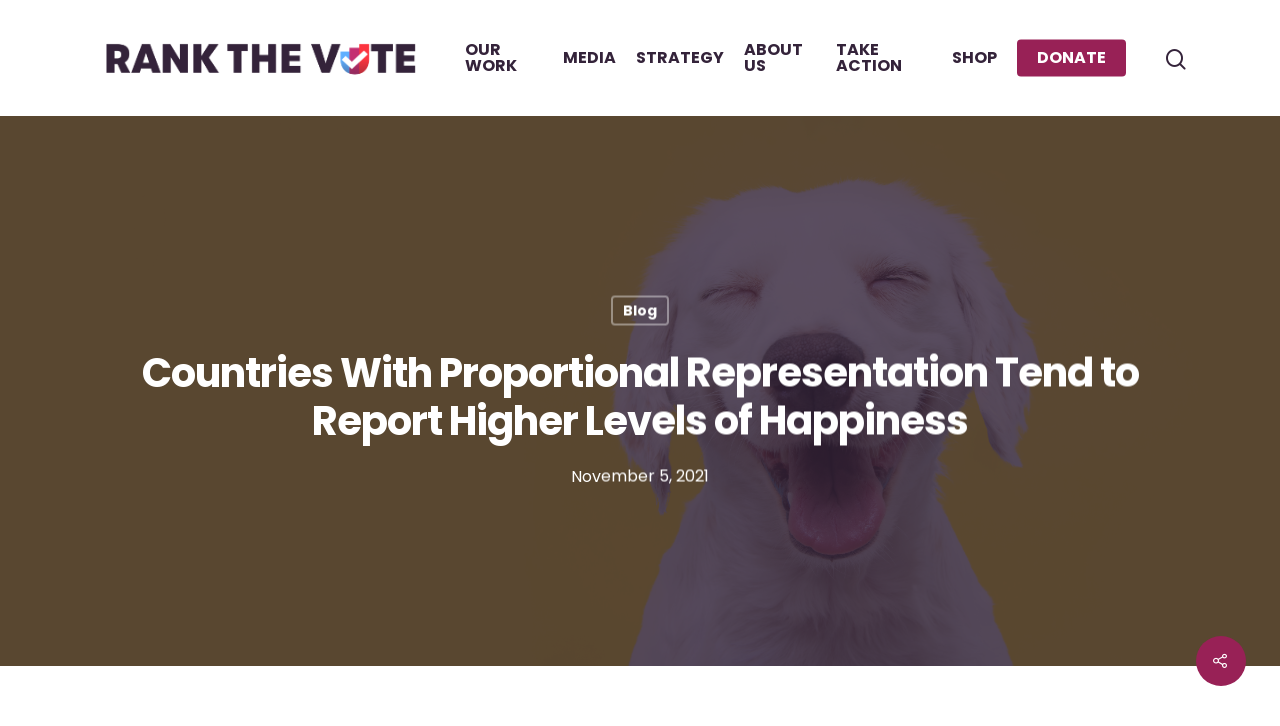

--- FILE ---
content_type: text/html; charset=UTF-8
request_url: https://rankthevote.us/countries-with-proportional-representation-tend-to-report-higher-levels-of-happiness/
body_size: 17315
content:
<!DOCTYPE html>

<html lang="en-US" class="no-js">
<head>
	<!-- Google Tag Manager -->
<script>(function(w,d,s,l,i){w[l]=w[l]||[];w[l].push({'gtm.start':
new Date().getTime(),event:'gtm.js'});var f=d.getElementsByTagName(s)[0],
j=d.createElement(s),dl=l!='dataLayer'?'&l='+l:'';j.async=true;j.src=
'https://www.googletagmanager.com/gtm.js?id='+i+dl;f.parentNode.insertBefore(j,f);
})(window,document,'script','dataLayer','GTM-PS2X94CR');</script>
<!-- End Google Tag Manager -->
	<meta charset="UTF-8">
	
	<meta name="viewport" content="width=device-width, initial-scale=1, maximum-scale=1, user-scalable=0" /><meta name='robots' content='index, follow, max-image-preview:large, max-snippet:-1, max-video-preview:-1' />
	<style>img:is([sizes="auto" i], [sizes^="auto," i]) { contain-intrinsic-size: 3000px 1500px }</style>
	
	<!-- This site is optimized with the Yoast SEO plugin v26.7 - https://yoast.com/wordpress/plugins/seo/ -->
	<title>Countries With Proportional Representation Tend to Report Higher Levels of Happiness - Rank The Vote</title>
	<link rel="canonical" href="https://rankthevote.us/countries-with-proportional-representation-tend-to-report-higher-levels-of-happiness/" />
	<meta property="og:locale" content="en_US" />
	<meta property="og:type" content="article" />
	<meta property="og:title" content="Countries With Proportional Representation Tend to Report Higher Levels of Happiness - Rank The Vote" />
	<meta property="og:url" content="https://rankthevote.us/countries-with-proportional-representation-tend-to-report-higher-levels-of-happiness/" />
	<meta property="og:site_name" content="Rank The Vote" />
	<meta property="article:publisher" content="https://www.facebook.com/RankTheVote/" />
	<meta property="article:published_time" content="2021-11-06T01:49:46+00:00" />
	<meta property="article:modified_time" content="2021-11-06T02:30:57+00:00" />
	<meta property="og:image" content="https://rankthevote.us/wp-content/uploads/2021/11/shutterstock_1799966587-1024x464.jpg" />
	<meta property="og:image:width" content="1024" />
	<meta property="og:image:height" content="464" />
	<meta property="og:image:type" content="image/jpeg" />
	<meta name="author" content="Mark Bauer" />
	<meta name="twitter:card" content="summary_large_image" />
	<meta name="twitter:creator" content="@RankTheVoteUSA" />
	<meta name="twitter:site" content="@RankTheVoteUSA" />
	<meta name="twitter:label1" content="Written by" />
	<meta name="twitter:data1" content="Mark Bauer" />
	<meta name="twitter:label2" content="Est. reading time" />
	<meta name="twitter:data2" content="3 minutes" />
	<script type="application/ld+json" class="yoast-schema-graph">{"@context":"https://schema.org","@graph":[{"@type":"Article","@id":"https://rankthevote.us/countries-with-proportional-representation-tend-to-report-higher-levels-of-happiness/#article","isPartOf":{"@id":"https://rankthevote.us/countries-with-proportional-representation-tend-to-report-higher-levels-of-happiness/"},"author":{"name":"Mark Bauer","@id":"https://rankthevote.us/#/schema/person/513d8edea1371608ef686a353fd93d46"},"headline":"Countries With Proportional Representation Tend to Report Higher Levels of Happiness","datePublished":"2021-11-06T01:49:46+00:00","dateModified":"2021-11-06T02:30:57+00:00","mainEntityOfPage":{"@id":"https://rankthevote.us/countries-with-proportional-representation-tend-to-report-higher-levels-of-happiness/"},"wordCount":946,"publisher":{"@id":"https://rankthevote.us/#organization"},"image":{"@id":"https://rankthevote.us/countries-with-proportional-representation-tend-to-report-higher-levels-of-happiness/#primaryimage"},"thumbnailUrl":"https://rankthevote.us/wp-content/uploads/2021/11/shutterstock_1799966587.jpg","articleSection":["Blog"],"inLanguage":"en-US"},{"@type":"WebPage","@id":"https://rankthevote.us/countries-with-proportional-representation-tend-to-report-higher-levels-of-happiness/","url":"https://rankthevote.us/countries-with-proportional-representation-tend-to-report-higher-levels-of-happiness/","name":"Countries With Proportional Representation Tend to Report Higher Levels of Happiness - Rank The Vote","isPartOf":{"@id":"https://rankthevote.us/#website"},"primaryImageOfPage":{"@id":"https://rankthevote.us/countries-with-proportional-representation-tend-to-report-higher-levels-of-happiness/#primaryimage"},"image":{"@id":"https://rankthevote.us/countries-with-proportional-representation-tend-to-report-higher-levels-of-happiness/#primaryimage"},"thumbnailUrl":"https://rankthevote.us/wp-content/uploads/2021/11/shutterstock_1799966587.jpg","datePublished":"2021-11-06T01:49:46+00:00","dateModified":"2021-11-06T02:30:57+00:00","breadcrumb":{"@id":"https://rankthevote.us/countries-with-proportional-representation-tend-to-report-higher-levels-of-happiness/#breadcrumb"},"inLanguage":"en-US","potentialAction":[{"@type":"ReadAction","target":["https://rankthevote.us/countries-with-proportional-representation-tend-to-report-higher-levels-of-happiness/"]}]},{"@type":"ImageObject","inLanguage":"en-US","@id":"https://rankthevote.us/countries-with-proportional-representation-tend-to-report-higher-levels-of-happiness/#primaryimage","url":"https://rankthevote.us/wp-content/uploads/2021/11/shutterstock_1799966587.jpg","contentUrl":"https://rankthevote.us/wp-content/uploads/2021/11/shutterstock_1799966587.jpg","width":8835,"height":4000},{"@type":"BreadcrumbList","@id":"https://rankthevote.us/countries-with-proportional-representation-tend-to-report-higher-levels-of-happiness/#breadcrumb","itemListElement":[{"@type":"ListItem","position":1,"name":"Home","item":"https://rankthevote.us/"},{"@type":"ListItem","position":2,"name":"Countries With Proportional Representation Tend to Report Higher Levels of Happiness"}]},{"@type":"WebSite","@id":"https://rankthevote.us/#website","url":"https://rankthevote.us/","name":"Rank The Vote","description":"Rank the Vote is empowering people, state by state, to transform politics through better elections with ranked choice voting (RCV).","publisher":{"@id":"https://rankthevote.us/#organization"},"potentialAction":[{"@type":"SearchAction","target":{"@type":"EntryPoint","urlTemplate":"https://rankthevote.us/?s={search_term_string}"},"query-input":{"@type":"PropertyValueSpecification","valueRequired":true,"valueName":"search_term_string"}}],"inLanguage":"en-US"},{"@type":"Organization","@id":"https://rankthevote.us/#organization","name":"Rank The Vote","url":"https://rankthevote.us/","logo":{"@type":"ImageObject","inLanguage":"en-US","@id":"https://rankthevote.us/#/schema/logo/image/","url":"https://rankthevote.us/wp-content/uploads/2023/08/RTV_on_dark_gradient.png","contentUrl":"https://rankthevote.us/wp-content/uploads/2023/08/RTV_on_dark_gradient.png","width":526,"height":298,"caption":"Rank The Vote"},"image":{"@id":"https://rankthevote.us/#/schema/logo/image/"},"sameAs":["https://www.facebook.com/RankTheVote/","https://x.com/RankTheVoteUSA"]},{"@type":"Person","@id":"https://rankthevote.us/#/schema/person/513d8edea1371608ef686a353fd93d46","name":"Mark Bauer","image":{"@type":"ImageObject","inLanguage":"en-US","@id":"https://rankthevote.us/#/schema/person/image/","url":"https://secure.gravatar.com/avatar/71335bde42f29ee74627bc227306ca58f77ece6c825c59e8e5a187b41f9d1de0?s=96&d=mm&r=g","contentUrl":"https://secure.gravatar.com/avatar/71335bde42f29ee74627bc227306ca58f77ece6c825c59e8e5a187b41f9d1de0?s=96&d=mm&r=g","caption":"Mark Bauer"},"url":"https://rankthevote.us/author/markb/"}]}</script>
	<!-- / Yoast SEO plugin. -->


<link rel='dns-prefetch' href='//stats.wp.com' />
<link rel='dns-prefetch' href='//fonts.googleapis.com' />
<link rel="alternate" type="application/rss+xml" title="Rank The Vote &raquo; Feed" href="https://rankthevote.us/feed/" />
<link rel="alternate" type="application/rss+xml" title="Rank The Vote &raquo; Comments Feed" href="https://rankthevote.us/comments/feed/" />
<link rel="alternate" type="application/rss+xml" title="Rank The Vote &raquo; Countries With Proportional Representation Tend to Report Higher Levels of Happiness Comments Feed" href="https://rankthevote.us/countries-with-proportional-representation-tend-to-report-higher-levels-of-happiness/feed/" />
<script type="text/javascript">
/* <![CDATA[ */
window._wpemojiSettings = {"baseUrl":"https:\/\/s.w.org\/images\/core\/emoji\/16.0.1\/72x72\/","ext":".png","svgUrl":"https:\/\/s.w.org\/images\/core\/emoji\/16.0.1\/svg\/","svgExt":".svg","source":{"concatemoji":"https:\/\/rankthevote.us\/wp-includes\/js\/wp-emoji-release.min.js?ver=6.8.3"}};
/*! This file is auto-generated */
!function(s,n){var o,i,e;function c(e){try{var t={supportTests:e,timestamp:(new Date).valueOf()};sessionStorage.setItem(o,JSON.stringify(t))}catch(e){}}function p(e,t,n){e.clearRect(0,0,e.canvas.width,e.canvas.height),e.fillText(t,0,0);var t=new Uint32Array(e.getImageData(0,0,e.canvas.width,e.canvas.height).data),a=(e.clearRect(0,0,e.canvas.width,e.canvas.height),e.fillText(n,0,0),new Uint32Array(e.getImageData(0,0,e.canvas.width,e.canvas.height).data));return t.every(function(e,t){return e===a[t]})}function u(e,t){e.clearRect(0,0,e.canvas.width,e.canvas.height),e.fillText(t,0,0);for(var n=e.getImageData(16,16,1,1),a=0;a<n.data.length;a++)if(0!==n.data[a])return!1;return!0}function f(e,t,n,a){switch(t){case"flag":return n(e,"\ud83c\udff3\ufe0f\u200d\u26a7\ufe0f","\ud83c\udff3\ufe0f\u200b\u26a7\ufe0f")?!1:!n(e,"\ud83c\udde8\ud83c\uddf6","\ud83c\udde8\u200b\ud83c\uddf6")&&!n(e,"\ud83c\udff4\udb40\udc67\udb40\udc62\udb40\udc65\udb40\udc6e\udb40\udc67\udb40\udc7f","\ud83c\udff4\u200b\udb40\udc67\u200b\udb40\udc62\u200b\udb40\udc65\u200b\udb40\udc6e\u200b\udb40\udc67\u200b\udb40\udc7f");case"emoji":return!a(e,"\ud83e\udedf")}return!1}function g(e,t,n,a){var r="undefined"!=typeof WorkerGlobalScope&&self instanceof WorkerGlobalScope?new OffscreenCanvas(300,150):s.createElement("canvas"),o=r.getContext("2d",{willReadFrequently:!0}),i=(o.textBaseline="top",o.font="600 32px Arial",{});return e.forEach(function(e){i[e]=t(o,e,n,a)}),i}function t(e){var t=s.createElement("script");t.src=e,t.defer=!0,s.head.appendChild(t)}"undefined"!=typeof Promise&&(o="wpEmojiSettingsSupports",i=["flag","emoji"],n.supports={everything:!0,everythingExceptFlag:!0},e=new Promise(function(e){s.addEventListener("DOMContentLoaded",e,{once:!0})}),new Promise(function(t){var n=function(){try{var e=JSON.parse(sessionStorage.getItem(o));if("object"==typeof e&&"number"==typeof e.timestamp&&(new Date).valueOf()<e.timestamp+604800&&"object"==typeof e.supportTests)return e.supportTests}catch(e){}return null}();if(!n){if("undefined"!=typeof Worker&&"undefined"!=typeof OffscreenCanvas&&"undefined"!=typeof URL&&URL.createObjectURL&&"undefined"!=typeof Blob)try{var e="postMessage("+g.toString()+"("+[JSON.stringify(i),f.toString(),p.toString(),u.toString()].join(",")+"));",a=new Blob([e],{type:"text/javascript"}),r=new Worker(URL.createObjectURL(a),{name:"wpTestEmojiSupports"});return void(r.onmessage=function(e){c(n=e.data),r.terminate(),t(n)})}catch(e){}c(n=g(i,f,p,u))}t(n)}).then(function(e){for(var t in e)n.supports[t]=e[t],n.supports.everything=n.supports.everything&&n.supports[t],"flag"!==t&&(n.supports.everythingExceptFlag=n.supports.everythingExceptFlag&&n.supports[t]);n.supports.everythingExceptFlag=n.supports.everythingExceptFlag&&!n.supports.flag,n.DOMReady=!1,n.readyCallback=function(){n.DOMReady=!0}}).then(function(){return e}).then(function(){var e;n.supports.everything||(n.readyCallback(),(e=n.source||{}).concatemoji?t(e.concatemoji):e.wpemoji&&e.twemoji&&(t(e.twemoji),t(e.wpemoji)))}))}((window,document),window._wpemojiSettings);
/* ]]> */
</script>
<link rel='stylesheet' id='sbr_styles-css' href='https://rankthevote.us/wp-content/plugins/reviews-feed/assets/css/sbr-styles.min.css?ver=2.1.1' type='text/css' media='all' />
<link rel='stylesheet' id='sbi_styles-css' href='https://rankthevote.us/wp-content/plugins/instagram-feed-pro/css/sbi-styles.min.css?ver=6.9.0' type='text/css' media='all' />
<style id='wp-emoji-styles-inline-css' type='text/css'>

	img.wp-smiley, img.emoji {
		display: inline !important;
		border: none !important;
		box-shadow: none !important;
		height: 1em !important;
		width: 1em !important;
		margin: 0 0.07em !important;
		vertical-align: -0.1em !important;
		background: none !important;
		padding: 0 !important;
	}
</style>
<link rel='stylesheet' id='wp-block-library-css' href='https://rankthevote.us/wp-includes/css/dist/block-library/style.min.css?ver=6.8.3' type='text/css' media='all' />
<style id='classic-theme-styles-inline-css' type='text/css'>
/*! This file is auto-generated */
.wp-block-button__link{color:#fff;background-color:#32373c;border-radius:9999px;box-shadow:none;text-decoration:none;padding:calc(.667em + 2px) calc(1.333em + 2px);font-size:1.125em}.wp-block-file__button{background:#32373c;color:#fff;text-decoration:none}
</style>
<link rel='stylesheet' id='wp-components-css' href='https://rankthevote.us/wp-includes/css/dist/components/style.min.css?ver=6.8.3' type='text/css' media='all' />
<link rel='stylesheet' id='wp-preferences-css' href='https://rankthevote.us/wp-includes/css/dist/preferences/style.min.css?ver=6.8.3' type='text/css' media='all' />
<link rel='stylesheet' id='wp-block-editor-css' href='https://rankthevote.us/wp-includes/css/dist/block-editor/style.min.css?ver=6.8.3' type='text/css' media='all' />
<link rel='stylesheet' id='popup-maker-block-library-style-css' href='https://rankthevote.us/wp-content/plugins/popup-maker/dist/packages/block-library-style.css?ver=dbea705cfafe089d65f1' type='text/css' media='all' />
<link rel='stylesheet' id='mediaelement-css' href='https://rankthevote.us/wp-includes/js/mediaelement/mediaelementplayer-legacy.min.css?ver=4.2.17' type='text/css' media='all' />
<link rel='stylesheet' id='wp-mediaelement-css' href='https://rankthevote.us/wp-includes/js/mediaelement/wp-mediaelement.min.css?ver=6.8.3' type='text/css' media='all' />
<style id='jetpack-sharing-buttons-style-inline-css' type='text/css'>
.jetpack-sharing-buttons__services-list{display:flex;flex-direction:row;flex-wrap:wrap;gap:0;list-style-type:none;margin:5px;padding:0}.jetpack-sharing-buttons__services-list.has-small-icon-size{font-size:12px}.jetpack-sharing-buttons__services-list.has-normal-icon-size{font-size:16px}.jetpack-sharing-buttons__services-list.has-large-icon-size{font-size:24px}.jetpack-sharing-buttons__services-list.has-huge-icon-size{font-size:36px}@media print{.jetpack-sharing-buttons__services-list{display:none!important}}.editor-styles-wrapper .wp-block-jetpack-sharing-buttons{gap:0;padding-inline-start:0}ul.jetpack-sharing-buttons__services-list.has-background{padding:1.25em 2.375em}
</style>
<style id='global-styles-inline-css' type='text/css'>
:root{--wp--preset--aspect-ratio--square: 1;--wp--preset--aspect-ratio--4-3: 4/3;--wp--preset--aspect-ratio--3-4: 3/4;--wp--preset--aspect-ratio--3-2: 3/2;--wp--preset--aspect-ratio--2-3: 2/3;--wp--preset--aspect-ratio--16-9: 16/9;--wp--preset--aspect-ratio--9-16: 9/16;--wp--preset--color--black: #000000;--wp--preset--color--cyan-bluish-gray: #abb8c3;--wp--preset--color--white: #ffffff;--wp--preset--color--pale-pink: #f78da7;--wp--preset--color--vivid-red: #cf2e2e;--wp--preset--color--luminous-vivid-orange: #ff6900;--wp--preset--color--luminous-vivid-amber: #fcb900;--wp--preset--color--light-green-cyan: #7bdcb5;--wp--preset--color--vivid-green-cyan: #00d084;--wp--preset--color--pale-cyan-blue: #8ed1fc;--wp--preset--color--vivid-cyan-blue: #0693e3;--wp--preset--color--vivid-purple: #9b51e0;--wp--preset--gradient--vivid-cyan-blue-to-vivid-purple: linear-gradient(135deg,rgba(6,147,227,1) 0%,rgb(155,81,224) 100%);--wp--preset--gradient--light-green-cyan-to-vivid-green-cyan: linear-gradient(135deg,rgb(122,220,180) 0%,rgb(0,208,130) 100%);--wp--preset--gradient--luminous-vivid-amber-to-luminous-vivid-orange: linear-gradient(135deg,rgba(252,185,0,1) 0%,rgba(255,105,0,1) 100%);--wp--preset--gradient--luminous-vivid-orange-to-vivid-red: linear-gradient(135deg,rgba(255,105,0,1) 0%,rgb(207,46,46) 100%);--wp--preset--gradient--very-light-gray-to-cyan-bluish-gray: linear-gradient(135deg,rgb(238,238,238) 0%,rgb(169,184,195) 100%);--wp--preset--gradient--cool-to-warm-spectrum: linear-gradient(135deg,rgb(74,234,220) 0%,rgb(151,120,209) 20%,rgb(207,42,186) 40%,rgb(238,44,130) 60%,rgb(251,105,98) 80%,rgb(254,248,76) 100%);--wp--preset--gradient--blush-light-purple: linear-gradient(135deg,rgb(255,206,236) 0%,rgb(152,150,240) 100%);--wp--preset--gradient--blush-bordeaux: linear-gradient(135deg,rgb(254,205,165) 0%,rgb(254,45,45) 50%,rgb(107,0,62) 100%);--wp--preset--gradient--luminous-dusk: linear-gradient(135deg,rgb(255,203,112) 0%,rgb(199,81,192) 50%,rgb(65,88,208) 100%);--wp--preset--gradient--pale-ocean: linear-gradient(135deg,rgb(255,245,203) 0%,rgb(182,227,212) 50%,rgb(51,167,181) 100%);--wp--preset--gradient--electric-grass: linear-gradient(135deg,rgb(202,248,128) 0%,rgb(113,206,126) 100%);--wp--preset--gradient--midnight: linear-gradient(135deg,rgb(2,3,129) 0%,rgb(40,116,252) 100%);--wp--preset--font-size--small: 13px;--wp--preset--font-size--medium: 20px;--wp--preset--font-size--large: 36px;--wp--preset--font-size--x-large: 42px;--wp--preset--spacing--20: 0.44rem;--wp--preset--spacing--30: 0.67rem;--wp--preset--spacing--40: 1rem;--wp--preset--spacing--50: 1.5rem;--wp--preset--spacing--60: 2.25rem;--wp--preset--spacing--70: 3.38rem;--wp--preset--spacing--80: 5.06rem;--wp--preset--shadow--natural: 6px 6px 9px rgba(0, 0, 0, 0.2);--wp--preset--shadow--deep: 12px 12px 50px rgba(0, 0, 0, 0.4);--wp--preset--shadow--sharp: 6px 6px 0px rgba(0, 0, 0, 0.2);--wp--preset--shadow--outlined: 6px 6px 0px -3px rgba(255, 255, 255, 1), 6px 6px rgba(0, 0, 0, 1);--wp--preset--shadow--crisp: 6px 6px 0px rgba(0, 0, 0, 1);}:where(.is-layout-flex){gap: 0.5em;}:where(.is-layout-grid){gap: 0.5em;}body .is-layout-flex{display: flex;}.is-layout-flex{flex-wrap: wrap;align-items: center;}.is-layout-flex > :is(*, div){margin: 0;}body .is-layout-grid{display: grid;}.is-layout-grid > :is(*, div){margin: 0;}:where(.wp-block-columns.is-layout-flex){gap: 2em;}:where(.wp-block-columns.is-layout-grid){gap: 2em;}:where(.wp-block-post-template.is-layout-flex){gap: 1.25em;}:where(.wp-block-post-template.is-layout-grid){gap: 1.25em;}.has-black-color{color: var(--wp--preset--color--black) !important;}.has-cyan-bluish-gray-color{color: var(--wp--preset--color--cyan-bluish-gray) !important;}.has-white-color{color: var(--wp--preset--color--white) !important;}.has-pale-pink-color{color: var(--wp--preset--color--pale-pink) !important;}.has-vivid-red-color{color: var(--wp--preset--color--vivid-red) !important;}.has-luminous-vivid-orange-color{color: var(--wp--preset--color--luminous-vivid-orange) !important;}.has-luminous-vivid-amber-color{color: var(--wp--preset--color--luminous-vivid-amber) !important;}.has-light-green-cyan-color{color: var(--wp--preset--color--light-green-cyan) !important;}.has-vivid-green-cyan-color{color: var(--wp--preset--color--vivid-green-cyan) !important;}.has-pale-cyan-blue-color{color: var(--wp--preset--color--pale-cyan-blue) !important;}.has-vivid-cyan-blue-color{color: var(--wp--preset--color--vivid-cyan-blue) !important;}.has-vivid-purple-color{color: var(--wp--preset--color--vivid-purple) !important;}.has-black-background-color{background-color: var(--wp--preset--color--black) !important;}.has-cyan-bluish-gray-background-color{background-color: var(--wp--preset--color--cyan-bluish-gray) !important;}.has-white-background-color{background-color: var(--wp--preset--color--white) !important;}.has-pale-pink-background-color{background-color: var(--wp--preset--color--pale-pink) !important;}.has-vivid-red-background-color{background-color: var(--wp--preset--color--vivid-red) !important;}.has-luminous-vivid-orange-background-color{background-color: var(--wp--preset--color--luminous-vivid-orange) !important;}.has-luminous-vivid-amber-background-color{background-color: var(--wp--preset--color--luminous-vivid-amber) !important;}.has-light-green-cyan-background-color{background-color: var(--wp--preset--color--light-green-cyan) !important;}.has-vivid-green-cyan-background-color{background-color: var(--wp--preset--color--vivid-green-cyan) !important;}.has-pale-cyan-blue-background-color{background-color: var(--wp--preset--color--pale-cyan-blue) !important;}.has-vivid-cyan-blue-background-color{background-color: var(--wp--preset--color--vivid-cyan-blue) !important;}.has-vivid-purple-background-color{background-color: var(--wp--preset--color--vivid-purple) !important;}.has-black-border-color{border-color: var(--wp--preset--color--black) !important;}.has-cyan-bluish-gray-border-color{border-color: var(--wp--preset--color--cyan-bluish-gray) !important;}.has-white-border-color{border-color: var(--wp--preset--color--white) !important;}.has-pale-pink-border-color{border-color: var(--wp--preset--color--pale-pink) !important;}.has-vivid-red-border-color{border-color: var(--wp--preset--color--vivid-red) !important;}.has-luminous-vivid-orange-border-color{border-color: var(--wp--preset--color--luminous-vivid-orange) !important;}.has-luminous-vivid-amber-border-color{border-color: var(--wp--preset--color--luminous-vivid-amber) !important;}.has-light-green-cyan-border-color{border-color: var(--wp--preset--color--light-green-cyan) !important;}.has-vivid-green-cyan-border-color{border-color: var(--wp--preset--color--vivid-green-cyan) !important;}.has-pale-cyan-blue-border-color{border-color: var(--wp--preset--color--pale-cyan-blue) !important;}.has-vivid-cyan-blue-border-color{border-color: var(--wp--preset--color--vivid-cyan-blue) !important;}.has-vivid-purple-border-color{border-color: var(--wp--preset--color--vivid-purple) !important;}.has-vivid-cyan-blue-to-vivid-purple-gradient-background{background: var(--wp--preset--gradient--vivid-cyan-blue-to-vivid-purple) !important;}.has-light-green-cyan-to-vivid-green-cyan-gradient-background{background: var(--wp--preset--gradient--light-green-cyan-to-vivid-green-cyan) !important;}.has-luminous-vivid-amber-to-luminous-vivid-orange-gradient-background{background: var(--wp--preset--gradient--luminous-vivid-amber-to-luminous-vivid-orange) !important;}.has-luminous-vivid-orange-to-vivid-red-gradient-background{background: var(--wp--preset--gradient--luminous-vivid-orange-to-vivid-red) !important;}.has-very-light-gray-to-cyan-bluish-gray-gradient-background{background: var(--wp--preset--gradient--very-light-gray-to-cyan-bluish-gray) !important;}.has-cool-to-warm-spectrum-gradient-background{background: var(--wp--preset--gradient--cool-to-warm-spectrum) !important;}.has-blush-light-purple-gradient-background{background: var(--wp--preset--gradient--blush-light-purple) !important;}.has-blush-bordeaux-gradient-background{background: var(--wp--preset--gradient--blush-bordeaux) !important;}.has-luminous-dusk-gradient-background{background: var(--wp--preset--gradient--luminous-dusk) !important;}.has-pale-ocean-gradient-background{background: var(--wp--preset--gradient--pale-ocean) !important;}.has-electric-grass-gradient-background{background: var(--wp--preset--gradient--electric-grass) !important;}.has-midnight-gradient-background{background: var(--wp--preset--gradient--midnight) !important;}.has-small-font-size{font-size: var(--wp--preset--font-size--small) !important;}.has-medium-font-size{font-size: var(--wp--preset--font-size--medium) !important;}.has-large-font-size{font-size: var(--wp--preset--font-size--large) !important;}.has-x-large-font-size{font-size: var(--wp--preset--font-size--x-large) !important;}
:where(.wp-block-post-template.is-layout-flex){gap: 1.25em;}:where(.wp-block-post-template.is-layout-grid){gap: 1.25em;}
:where(.wp-block-columns.is-layout-flex){gap: 2em;}:where(.wp-block-columns.is-layout-grid){gap: 2em;}
:root :where(.wp-block-pullquote){font-size: 1.5em;line-height: 1.6;}
</style>
<link rel='stylesheet' id='ctf_styles-css' href='https://rankthevote.us/wp-content/plugins/custom-twitter-feeds-pro/css/ctf-styles.min.css?ver=2.5.2' type='text/css' media='all' />
<link rel='stylesheet' id='salient-social-css' href='https://rankthevote.us/wp-content/plugins/salient-social/css/style.css?ver=1.1' type='text/css' media='all' />
<style id='salient-social-inline-css' type='text/css'>

  .sharing-default-minimal .nectar-love.loved,
  body .nectar-social[data-color-override="override"].fixed > a:before, 
  body .nectar-social[data-color-override="override"].fixed .nectar-social-inner a,
  .sharing-default-minimal .nectar-social[data-color-override="override"] .nectar-social-inner a:hover {
    background-color: #982156;
  }
  .nectar-social.hover .nectar-love.loved,
  .nectar-social.hover > .nectar-love-button a:hover,
  .nectar-social[data-color-override="override"].hover > div a:hover,
  #single-below-header .nectar-social[data-color-override="override"].hover > div a:hover,
  .nectar-social[data-color-override="override"].hover .share-btn:hover,
  .sharing-default-minimal .nectar-social[data-color-override="override"] .nectar-social-inner a {
    border-color: #982156;
  }
  #single-below-header .nectar-social.hover .nectar-love.loved i,
  #single-below-header .nectar-social.hover[data-color-override="override"] a:hover,
  #single-below-header .nectar-social.hover[data-color-override="override"] a:hover i,
  #single-below-header .nectar-social.hover .nectar-love-button a:hover i,
  .nectar-love:hover i,
  .hover .nectar-love:hover .total_loves,
  .nectar-love.loved i,
  .nectar-social.hover .nectar-love.loved .total_loves,
  .nectar-social.hover .share-btn:hover, 
  .nectar-social[data-color-override="override"].hover .nectar-social-inner a:hover,
  .nectar-social[data-color-override="override"].hover > div:hover span,
  .sharing-default-minimal .nectar-social[data-color-override="override"] .nectar-social-inner a:not(:hover) i,
  .sharing-default-minimal .nectar-social[data-color-override="override"] .nectar-social-inner a:not(:hover) {
    color: #982156;
  }
</style>
<link rel='stylesheet' id='cff-css' href='https://rankthevote.us/wp-content/plugins/custom-facebook-feed-pro/assets/css/cff-style.min.css?ver=4.7.4' type='text/css' media='all' />
<link rel='stylesheet' id='font-awesome-css' href='https://rankthevote.us/wp-content/themes/salient/css/font-awesome.min.css?ver=4.6.4' type='text/css' media='all' />
<link rel='stylesheet' id='salient-grid-system-css' href='https://rankthevote.us/wp-content/themes/salient/css/grid-system.css?ver=12.1.6' type='text/css' media='all' />
<link rel='stylesheet' id='main-styles-css' href='https://rankthevote.us/wp-content/themes/salient/css/style.css?ver=12.1.6' type='text/css' media='all' />
<link rel='stylesheet' id='nectar-ocm-simple-css' href='https://rankthevote.us/wp-content/themes/salient/css/off-canvas/simple-dropdown.css?ver=12.1.6' type='text/css' media='all' />
<link rel='stylesheet' id='nectar-single-styles-css' href='https://rankthevote.us/wp-content/themes/salient/css/single.css?ver=12.1.6' type='text/css' media='all' />
<link rel='stylesheet' id='fancyBox-css' href='https://rankthevote.us/wp-content/themes/salient/css/plugins/jquery.fancybox.css?ver=3.3.1' type='text/css' media='all' />
<link rel='stylesheet' id='nectar_default_font_open_sans-css' href='https://fonts.googleapis.com/css?family=Open+Sans%3A300%2C400%2C600%2C700&#038;subset=latin%2Clatin-ext' type='text/css' media='all' />
<link rel='stylesheet' id='responsive-css' href='https://rankthevote.us/wp-content/themes/salient/css/responsive.css?ver=12.1.6' type='text/css' media='all' />
<link rel='stylesheet' id='select2-css' href='https://rankthevote.us/wp-content/themes/salient/css/plugins/select2.css?ver=6.2' type='text/css' media='all' />
<link rel='stylesheet' id='skin-material-css' href='https://rankthevote.us/wp-content/themes/salient/css/skin-material.css?ver=12.1.6' type='text/css' media='all' />
<link rel='stylesheet' id='nectar-widget-posts-css' href='https://rankthevote.us/wp-content/themes/salient/css/elements/widget-nectar-posts.css?ver=12.1.6' type='text/css' media='all' />
<link rel='stylesheet' id='js_composer_front-css' href='https://rankthevote.us/wp-content/plugins/js_composer_salient/assets/css/js_composer.min.css?ver=6.4.2' type='text/css' media='all' />
<link rel='stylesheet' id='dynamic-css-css' href='https://rankthevote.us/wp-content/themes/salient/css/salient-dynamic-styles.css?ver=75770' type='text/css' media='all' />
<style id='dynamic-css-inline-css' type='text/css'>
#page-header-bg h1,#page-header-bg .subheader,.nectar-box-roll .overlaid-content h1,.nectar-box-roll .overlaid-content .subheader,#page-header-bg #portfolio-nav a i,body .section-title #portfolio-nav a:hover i,.page-header-no-bg h1,.page-header-no-bg span,#page-header-bg #portfolio-nav a i,#page-header-bg span,#page-header-bg #single-below-header a:hover,#page-header-bg #single-below-header a:focus,#page-header-bg.fullscreen-header .author-section a{color:#ffffff!important;}body #page-header-bg .pinterest-share i,body #page-header-bg .facebook-share i,body #page-header-bg .linkedin-share i,body #page-header-bg .twitter-share i,body #page-header-bg .google-plus-share i,body #page-header-bg .icon-salient-heart,body #page-header-bg .icon-salient-heart-2{color:#ffffff;}#page-header-bg[data-post-hs="default_minimal"] .inner-wrap > a:not(:hover){color:#ffffff;border-color:rgba(255,255,255,0.4);}.single #page-header-bg #single-below-header > span{border-color:rgba(255,255,255,0.4);}body .section-title #portfolio-nav a:hover i{opacity:0.75;}.single #page-header-bg .blog-title #single-meta .nectar-social.hover > div a,.single #page-header-bg .blog-title #single-meta > div a,.single #page-header-bg .blog-title #single-meta ul .n-shortcode a,#page-header-bg .blog-title #single-meta .nectar-social.hover .share-btn{border-color:rgba(255,255,255,0.4);}.single #page-header-bg .blog-title #single-meta .nectar-social.hover > div a:hover,#page-header-bg .blog-title #single-meta .nectar-social.hover .share-btn:hover,.single #page-header-bg .blog-title #single-meta div > a:hover,.single #page-header-bg .blog-title #single-meta ul .n-shortcode a:hover,.single #page-header-bg .blog-title #single-meta ul li:not(.meta-share-count):hover > a{border-color:rgba(255,255,255,1);}.single #page-header-bg #single-meta div span,.single #page-header-bg #single-meta > div a,.single #page-header-bg #single-meta > div i{color:#ffffff!important;}.single #page-header-bg #single-meta ul .meta-share-count .nectar-social a i{color:rgba(255,255,255,0.7)!important;}.single #page-header-bg #single-meta ul .meta-share-count .nectar-social a:hover i{color:rgba(255,255,255,1)!important;}@media only screen and (min-width:1000px){body #ajax-content-wrap.no-scroll{min-height:calc(100vh - 116px);height:calc(100vh - 116px)!important;}}@media only screen and (min-width:1000px){#page-header-wrap.fullscreen-header,#page-header-wrap.fullscreen-header #page-header-bg,html:not(.nectar-box-roll-loaded) .nectar-box-roll > #page-header-bg.fullscreen-header,.nectar_fullscreen_zoom_recent_projects,#nectar_fullscreen_rows:not(.afterLoaded) > div{height:calc(100vh - 115px);}.wpb_row.vc_row-o-full-height.top-level,.wpb_row.vc_row-o-full-height.top-level > .col.span_12{min-height:calc(100vh - 115px);}html:not(.nectar-box-roll-loaded) .nectar-box-roll > #page-header-bg.fullscreen-header{top:116px;}.nectar-slider-wrap[data-fullscreen="true"]:not(.loaded),.nectar-slider-wrap[data-fullscreen="true"]:not(.loaded) .swiper-container{height:calc(100vh - 114px)!important;}.admin-bar .nectar-slider-wrap[data-fullscreen="true"]:not(.loaded),.admin-bar .nectar-slider-wrap[data-fullscreen="true"]:not(.loaded) .swiper-container{height:calc(100vh - 114px - 32px)!important;}}#nectar_fullscreen_rows{background-color:;}
</style>
<link rel='stylesheet' id='redux-google-fonts-salient_redux-css' href='https://fonts.googleapis.com/css?family=Poppins%3A700%2C400&#038;subset=latin&#038;ver=1663006686' type='text/css' media='all' />
<script type="text/javascript" src="https://rankthevote.us/wp-includes/js/jquery/jquery.min.js?ver=3.7.1" id="jquery-core-js"></script>
<script type="text/javascript" src="https://rankthevote.us/wp-includes/js/jquery/jquery-migrate.min.js?ver=3.4.1" id="jquery-migrate-js"></script>
<link rel="https://api.w.org/" href="https://rankthevote.us/wp-json/" /><link rel="alternate" title="JSON" type="application/json" href="https://rankthevote.us/wp-json/wp/v2/posts/6781" /><link rel="EditURI" type="application/rsd+xml" title="RSD" href="https://rankthevote.us/xmlrpc.php?rsd" />
<link rel='shortlink' href='https://rankthevote.us/?p=6781' />
<link rel="alternate" title="oEmbed (JSON)" type="application/json+oembed" href="https://rankthevote.us/wp-json/oembed/1.0/embed?url=https%3A%2F%2Frankthevote.us%2Fcountries-with-proportional-representation-tend-to-report-higher-levels-of-happiness%2F" />
<link rel="alternate" title="oEmbed (XML)" type="text/xml+oembed" href="https://rankthevote.us/wp-json/oembed/1.0/embed?url=https%3A%2F%2Frankthevote.us%2Fcountries-with-proportional-representation-tend-to-report-higher-levels-of-happiness%2F&#038;format=xml" />
<!-- Custom Facebook Feed JS vars -->
<script type="text/javascript">
var cffsiteurl = "https://rankthevote.us/wp-content/plugins";
var cffajaxurl = "https://rankthevote.us/wp-admin/admin-ajax.php";


var cfflinkhashtags = "false";
</script>
<!-- Global site tag (gtag.js) - Google Analytics -->
<script async src="https://www.googletagmanager.com/gtag/js?id=G-XT9GSBJTPJ"></script>
<script>
  window.dataLayer = window.dataLayer || [];
  function gtag(){dataLayer.push(arguments);}
  gtag('js', new Date());

  gtag('config', 'G-XT9GSBJTPJ');
</script>	<style>img#wpstats{display:none}</style>
		<script type="text/javascript"> var root = document.getElementsByTagName( "html" )[0]; root.setAttribute( "class", "js" ); </script><meta name="generator" content="Powered by WPBakery Page Builder - drag and drop page builder for WordPress."/>
<link rel="icon" href="https://rankthevote.us/wp-content/uploads/2021/07/cropped-rtvfavicon-32x32.png" sizes="32x32" />
<link rel="icon" href="https://rankthevote.us/wp-content/uploads/2021/07/cropped-rtvfavicon-192x192.png" sizes="192x192" />
<link rel="apple-touch-icon" href="https://rankthevote.us/wp-content/uploads/2021/07/cropped-rtvfavicon-180x180.png" />
<meta name="msapplication-TileImage" content="https://rankthevote.us/wp-content/uploads/2021/07/cropped-rtvfavicon-270x270.png" />
		<style type="text/css" id="wp-custom-css">
			.wordCarousel {
	font-family: Poppins; 
	color: #ffffff; 
	font-weight: heavy;
}
.nf-error-wrap.nf-error {
    display: none !important;
}
.nf-error .ninja-forms-field {
    border: 1px solid #E80000 !important;
}

.nf-error.field-wrap .nf-field-element:after {
	background: #992155;
}

.nf-form-fields-required { 
	color: #000000;
}

.contact-styled .nf-error.field-wrap .nf-field-element:after {
background: #992155;
}

.contact-styled .nf-error-msg, .ninja-forms-req-symbol {
	color: #ffffff;
}

.ninja-forms-req-symbol {
	color: #000000;
}

p#breadcrumbs {
    display: none !important;
}

#nf-field-18 {
	background: #ffffff;
	border-top-color: #ffffff;
    border-top-style: solid;
    border-top-width: 3px;
	border-right-color: #ffffff;
    border-right-style: solid;
    border-right-width: 0px;
    border-bottom-color: #992155;
    border-bottom-style: solid;
    border-bottom-width: 5px;
    border-left-color: #ffffff;
    border-left-style: solid;
    border-left-width: 0px;
}

#nf-field-19 {
	background: #992155;
}


#nf-field-17 {
	background: #992155;
}

#nf-field-13 {
  border-top-color: #f7f7f7;
    border-top-style: solid;
    border-top-width: 3px;
	border-right-color: #f7f7f7;
    border-right-style: solid;
    border-right-width: 0px;
    border-bottom-color: #992155;
    border-bottom-style: solid;
    border-bottom-width: 5px;
    border-left-color: #f7f7f7;
    border-left-style: solid;
    border-left-width: 0px;
}

#nf-field-14 {
  border-top-color: #f7f7f7;
    border-top-style: solid;
    border-top-width: 3px;
	border-right-color: #f7f7f7;
    border-right-style: solid;
    border-right-width: 0px;
    border-bottom-color: #992155;
    border-bottom-style: solid;
    border-bottom-width: 5px;
    border-left-color: #f7f7f7;
    border-left-style: solid;
    border-left-width: 0px;
}

#nf-field-15 {
 border-top-color: #f7f7f7;
    border-top-style: solid;
    border-top-width: 3px;
	border-right-color: #f7f7f7;
    border-right-style: solid;
    border-right-width: 0px;
    border-bottom-color: #992155;
    border-bottom-style: solid;
    border-bottom-width: 5px;
    border-left-color: #f7f7f7;
    border-left-style: solid;
    border-left-width: 0px;
}

#nf-field-16 {
  border-top-color: #f7f7f7;
    border-top-style: solid;
    border-top-width: 3px;
	border-right-color: #f7f7f7;
    border-right-style: solid;
    border-right-width: 0px;
    border-bottom-color: #992155;
    border-bottom-style: solid;
    border-bottom-width: 5px;
    border-left-color: #f7f7f7;
    border-left-style: solid;
    border-left-width: 0px;;
}

#nf-field-31 {
  border-top-color: #f7f7f7;
    border-top-style: solid;
    border-top-width: 3px;
	border-right-color: #f7f7f7;
    border-right-style: solid;
    border-right-width: 0px;
    border-bottom-color: #992155;
    border-bottom-style: solid;
    border-bottom-width: 5px;
    border-left-color: #f7f7f7;
    border-left-style: solid;
    border-left-width: 0px;;
}

#nf-field-41 {
  border-top-color: #f7f7f7;
    border-top-style: solid;
    border-top-width: 3px;
	border-right-color: #f7f7f7;
    border-right-style: solid;
    border-right-width: 0px;
    border-bottom-color: #992155;
    border-bottom-style: solid;
    border-bottom-width: 5px;
    border-left-color: #f7f7f7;
    border-left-style: solid;
    border-left-width: 0px;;
}

#nf-field-32 {
  border-top-color: #f7f7f7;
    border-top-style: solid;
    border-top-width: 3px;
	border-right-color: #f7f7f7;
    border-right-style: solid;
    border-right-width: 0px;
    border-bottom-color: #992155;
    border-bottom-style: solid;
    border-bottom-width: 5px;
    border-left-color: #f7f7f7;
    border-left-style: solid;
    border-left-width: 0px;;
}

#nf-field-34 {
  border-top-color: #f7f7f7;
    border-top-style: solid;
    border-top-width: 3px;
	border-right-color: #f7f7f7;
    border-right-style: solid;
    border-right-width: 0px;
    border-bottom-color: #992155;
    border-bottom-style: solid;
    border-bottom-width: 5px;
    border-left-color: #f7f7f7;
    border-left-style: solid;
    border-left-width: 0px;;
}

#nf-field-35 {
  border-top-color: #f7f7f7;
    border-top-style: solid;
    border-top-width: 3px;
	border-right-color: #f7f7f7;
    border-right-style: solid;
    border-right-width: 0px;
    border-bottom-color: #992155;
    border-bottom-style: solid;
    border-bottom-width: 5px;
    border-left-color: #f7f7f7;
    border-left-style: solid;
    border-left-width: 0px;
}

#nf-field-36 {  
	background: #992155;
    
}

#nf-field-39 {
  border-top-color: #f7f7f7;
    border-top-style: solid;
    border-top-width: 3px;
	border-right-color: #f7f7f7;
    border-right-style: solid;
    border-right-width: 0px;
    border-bottom-color: #992155;
    border-bottom-style: solid;
    border-bottom-width: 5px;
    border-left-color: #f7f7f7;
    border-left-style: solid;
    border-left-width: 0px;
}

#nf-field-40 {
	border-top-color: #f7f7f7;
    border-top-style: solid;
    border-top-width: 3px;
	border-right-color: #f7f7f7;
    border-right-style: solid;
    border-right-width: 0px;
    border-bottom-color: #992155;
    border-bottom-style: solid;
    border-bottom-width: 5px;
    border-left-color: #f7f7f7;
    border-left-style: solid;
    border-left-width: 0px;
}

#nf-field-40 {
	margin-bottom: 20px
}

#nf-field-39 {
	margin-bottom: 20px
}

#nf-field-36 {
	margin-bottom: 20px
}

#nf-field-35 {
	margin-bottom: 20px
}

#nf-field-34 {
	margin-bottom: 20px
}

#nf-field-32 {
	margin-bottom: 20px
}

#nf-form-fields-required {
	color: #FFFFFF
}

#nf-field-44 {
  border-radius: 10px;
}

#nf-field-45 {
  border-radius: 10px;
}

#nf-field-46 {
  border-radius: 10px;
}

#nf-field-47 {
  border-radius: 10px;
}

#nf-field-48 {
  border-radius: 10px;
}

#nf-field-50 {
  border-radius: 10px;
}

#nf-field-49 {
	background: #992155;
}
		</style>
		<noscript><style> .wpb_animate_when_almost_visible { opacity: 1; }</style></noscript>	
</head>


<body class="wp-singular post-template-default single single-post postid-6781 single-format-standard wp-theme-salient material wpb-js-composer js-comp-ver-6.4.2 vc_responsive" data-footer-reveal="false" data-footer-reveal-shadow="none" data-header-format="default" data-body-border="off" data-boxed-style="" data-header-breakpoint="1000" data-dropdown-style="minimal" data-cae="easeOutCubic" data-cad="750" data-megamenu-width="contained" data-aie="none" data-ls="fancybox" data-apte="standard" data-hhun="0" data-fancy-form-rcs="1" data-form-style="default" data-form-submit="regular" data-is="minimal" data-button-style="slightly_rounded" data-user-account-button="false" data-flex-cols="true" data-col-gap="default" data-header-inherit-rc="false" data-header-search="true" data-animated-anchors="true" data-ajax-transitions="false" data-full-width-header="false" data-slide-out-widget-area="true" data-slide-out-widget-area-style="simple" data-user-set-ocm="off" data-loading-animation="none" data-bg-header="true" data-responsive="1" data-ext-responsive="true" data-header-resize="1" data-header-color="custom" data-transparent-header="false" data-cart="false" data-remove-m-parallax="" data-remove-m-video-bgs="" data-m-animate="0" data-force-header-trans-color="light" data-smooth-scrolling="0" data-permanent-transparent="false" >
	<!-- Google Tag Manager (noscript) -->
<noscript><iframe src="https://www.googletagmanager.com/ns.html?id=GTM-PS2X94CR"
height="0" width="0" style="display:none;visibility:hidden"></iframe></noscript>
<!-- End Google Tag Manager (noscript) -->
	<script type="text/javascript"> if(navigator.userAgent.match(/(Android|iPod|iPhone|iPad|BlackBerry|IEMobile|Opera Mini)/)) { document.body.className += " using-mobile-browser "; } </script><div class="ocm-effect-wrap"><div class="ocm-effect-wrap-inner">	
	<div id="header-space"  data-header-mobile-fixed='1'></div> 
	
		
	<div id="header-outer" data-has-menu="true" data-has-buttons="yes" data-header-button_style="default" data-using-pr-menu="false" data-mobile-fixed="1" data-ptnm="false" data-lhe="animated_underline" data-user-set-bg="#ffffff" data-format="default" data-permanent-transparent="false" data-megamenu-rt="0" data-remove-fixed="0" data-header-resize="1" data-cart="false" data-transparency-option="0" data-box-shadow="large" data-shrink-num="6" data-using-secondary="0" data-using-logo="1" data-logo-height="60" data-m-logo-height="40" data-padding="28" data-full-width="false" data-condense="false" >
		
		
<div id="search-outer" class="nectar">
	<div id="search">
		<div class="container">
			 <div id="search-box">
				 <div class="inner-wrap">
					 <div class="col span_12">
						  <form role="search" action="https://rankthevote.us/" method="GET">
														 <input type="text" name="s"  value="" placeholder="Search" /> 
							 								
						<span>Hit enter to search or ESC to close</span>						</form>
					</div><!--/span_12-->
				</div><!--/inner-wrap-->
			 </div><!--/search-box-->
			 <div id="close"><a href="#">
				<span class="close-wrap"> <span class="close-line close-line1"></span> <span class="close-line close-line2"></span> </span>				 </a></div>
		 </div><!--/container-->
	</div><!--/search-->
</div><!--/search-outer-->

<header id="top">
	<div class="container">
		<div class="row">
			<div class="col span_3">
				<a id="logo" href="https://rankthevote.us" data-supplied-ml-starting-dark="false" data-supplied-ml-starting="false" data-supplied-ml="false" >
					<img class="stnd  dark-version" alt="Rank The Vote" src="https://rankthevote.us/wp-content/uploads/2021/03/Logo_midnight-on-light-long.png"  /> 
				</a>
				
							</div><!--/span_3-->
			
			<div class="col span_9 col_last">
									<a class="mobile-search" href="#searchbox"><span class="nectar-icon icon-salient-search" aria-hidden="true"></span></a>
										<div class="slide-out-widget-area-toggle mobile-icon simple" data-custom-color="false" data-icon-animation="simple-transform">
						<div> <a href="#sidewidgetarea" aria-label="Navigation Menu" aria-expanded="false" class="closed">
							<span aria-hidden="true"> <i class="lines-button x2"> <i class="lines"></i> </i> </span>
						</a></div> 
					</div>
								
									
					<nav>
						
						<ul class="sf-menu">	
							<li id="menu-item-11453" class="menu-item menu-item-type-custom menu-item-object-custom menu-item-has-children menu-item-11453"><a href="#">OUR WORK</a>
<ul class="sub-menu">
	<li id="menu-item-11" class="menu-item menu-item-type-post_type menu-item-object-page menu-item-11"><a href="https://rankthevote.us/ranked-choice-voting/">RANKED CHOICE VOTING</a></li>
	<li id="menu-item-11456" class="menu-item menu-item-type-post_type menu-item-object-page menu-item-11456"><a href="https://rankthevote.us/proportional-representation/">PROPORTIONAL REPRESENTATION</a></li>
	<li id="menu-item-11454" class="menu-item menu-item-type-post_type menu-item-object-page menu-item-11454"><a href="https://rankthevote.us/fair-maps/">FAIR MAPS</a></li>
	<li id="menu-item-11455" class="menu-item menu-item-type-post_type menu-item-object-page menu-item-11455"><a href="https://rankthevote.us/open-primaries/">OPEN PRIMARIES</a></li>
</ul>
</li>
<li id="menu-item-11457" class="menu-item menu-item-type-custom menu-item-object-custom menu-item-has-children menu-item-11457"><a href="#">MEDIA</a>
<ul class="sub-menu">
	<li id="menu-item-6337" class="menu-item menu-item-type-custom menu-item-object-custom menu-item-6337"><a href="https://rankthevote.us/rcvnews/">NEWS</a></li>
	<li id="menu-item-11458" class="menu-item menu-item-type-post_type menu-item-object-page menu-item-11458"><a href="https://rankthevote.us/onesimplechange/">BLOG</a></li>
	<li id="menu-item-10920" class="menu-item menu-item-type-custom menu-item-object-custom menu-item-10920"><a href="https://rankthevote.us/facebook">SOCIAL WALLS</a></li>
</ul>
</li>
<li id="menu-item-44" class="menu-item menu-item-type-post_type menu-item-object-page menu-item-has-children menu-item-44"><a href="https://rankthevote.us/our-strategy/">STRATEGY</a>
<ul class="sub-menu">
	<li id="menu-item-6021" class="menu-item menu-item-type-custom menu-item-object-custom menu-item-6021"><a href="https://rankthevote.us/our-strategy/#approachrcv">OUR APPROACH</a></li>
	<li id="menu-item-7243" class="menu-item menu-item-type-custom menu-item-object-custom menu-item-7243"><a href="https://rankthevote.us/our-strategy/#nationalpartnersrcv">NATIONAL PARTNERS</a></li>
</ul>
</li>
<li id="menu-item-7198" class="menu-item menu-item-type-post_type menu-item-object-page menu-item-has-children menu-item-7198"><a href="https://rankthevote.us/about-us/">ABOUT US</a>
<ul class="sub-menu">
	<li id="menu-item-7194" class="menu-item menu-item-type-custom menu-item-object-custom menu-item-7194"><a href="https://rankthevote.us/about-us/#aboutus">PEOPLE</a></li>
	<li id="menu-item-11068" class="menu-item menu-item-type-post_type menu-item-object-page menu-item-11068"><a href="https://rankthevote.us/financials/">FINANCIALS</a></li>
	<li id="menu-item-7402" class="menu-item menu-item-type-post_type menu-item-object-page menu-item-7402"><a href="https://rankthevote.us/jobs/">JOBS</a></li>
</ul>
</li>
<li id="menu-item-43" class="menu-item menu-item-type-post_type menu-item-object-page menu-item-has-children menu-item-43"><a href="https://rankthevote.us/take-action/">TAKE ACTION</a>
<ul class="sub-menu">
	<li id="menu-item-8295" class="menu-item menu-item-type-custom menu-item-object-custom menu-item-8295"><a href="https://rankthevote.nationbuilder.com/events">NATIONAL EVENTS</a></li>
	<li id="menu-item-10311" class="menu-item menu-item-type-custom menu-item-object-custom menu-item-10311"><a href="https://rankthevote.us/events-partner">STATE EVENTS</a></li>
	<li id="menu-item-6243" class="menu-item menu-item-type-custom menu-item-object-custom menu-item-6243"><a href="https://rankthevote.us/take-action/#volunteer">GET INVOLVED</a></li>
	<li id="menu-item-9928" class="menu-item menu-item-type-post_type menu-item-object-page menu-item-9928"><a href="https://rankthevote.us/training/">TRAINING</a></li>
	<li id="menu-item-6242" class="menu-item menu-item-type-custom menu-item-object-custom menu-item-6242"><a href="https://rankthevote.us/take-action/#statemovement">FIND YOUR STATE</a></li>
</ul>
</li>
<li id="menu-item-9851" class="menu-item menu-item-type-custom menu-item-object-custom menu-item-9851"><a href="https://spreadshop-admin.spreadshirt.com/rank-the-vote/all">SHOP</a></li>
<li id="menu-item-6238" class="menu-item menu-item-type-custom menu-item-object-custom button_solid_color menu-item-6238"><a href="https://www.every.org/rank-the-vote?donateTo=rank-the-vote#/donate/card">DONATE</a></li>
						</ul>
						

													<ul class="buttons sf-menu" data-user-set-ocm="off">
								
								<li id="search-btn"><div><a href="#searchbox"><span class="icon-salient-search" aria-hidden="true"></span></a></div> </li>								
							</ul>
												
					</nav>
					
										
				</div><!--/span_9-->
				
								
			</div><!--/row-->
			
<div id="mobile-menu" data-mobile-fixed="1">    
	
	<div class="inner">
		
				
		<div class="menu-items-wrap" data-has-secondary-text="false">
			
			<ul>
				<li class="menu-item menu-item-type-custom menu-item-object-custom menu-item-has-children menu-item-11453"><a href="#">OUR WORK</a>
<ul class="sub-menu">
	<li class="menu-item menu-item-type-post_type menu-item-object-page menu-item-11"><a href="https://rankthevote.us/ranked-choice-voting/">RANKED CHOICE VOTING</a></li>
	<li class="menu-item menu-item-type-post_type menu-item-object-page menu-item-11456"><a href="https://rankthevote.us/proportional-representation/">PROPORTIONAL REPRESENTATION</a></li>
	<li class="menu-item menu-item-type-post_type menu-item-object-page menu-item-11454"><a href="https://rankthevote.us/fair-maps/">FAIR MAPS</a></li>
	<li class="menu-item menu-item-type-post_type menu-item-object-page menu-item-11455"><a href="https://rankthevote.us/open-primaries/">OPEN PRIMARIES</a></li>
</ul>
</li>
<li class="menu-item menu-item-type-custom menu-item-object-custom menu-item-has-children menu-item-11457"><a href="#">MEDIA</a>
<ul class="sub-menu">
	<li class="menu-item menu-item-type-custom menu-item-object-custom menu-item-6337"><a href="https://rankthevote.us/rcvnews/">NEWS</a></li>
	<li class="menu-item menu-item-type-post_type menu-item-object-page menu-item-11458"><a href="https://rankthevote.us/onesimplechange/">BLOG</a></li>
	<li class="menu-item menu-item-type-custom menu-item-object-custom menu-item-10920"><a href="https://rankthevote.us/facebook">SOCIAL WALLS</a></li>
</ul>
</li>
<li class="menu-item menu-item-type-post_type menu-item-object-page menu-item-has-children menu-item-44"><a href="https://rankthevote.us/our-strategy/">STRATEGY</a>
<ul class="sub-menu">
	<li class="menu-item menu-item-type-custom menu-item-object-custom menu-item-6021"><a href="https://rankthevote.us/our-strategy/#approachrcv">OUR APPROACH</a></li>
	<li class="menu-item menu-item-type-custom menu-item-object-custom menu-item-7243"><a href="https://rankthevote.us/our-strategy/#nationalpartnersrcv">NATIONAL PARTNERS</a></li>
</ul>
</li>
<li class="menu-item menu-item-type-post_type menu-item-object-page menu-item-has-children menu-item-7198"><a href="https://rankthevote.us/about-us/">ABOUT US</a>
<ul class="sub-menu">
	<li class="menu-item menu-item-type-custom menu-item-object-custom menu-item-7194"><a href="https://rankthevote.us/about-us/#aboutus">PEOPLE</a></li>
	<li class="menu-item menu-item-type-post_type menu-item-object-page menu-item-11068"><a href="https://rankthevote.us/financials/">FINANCIALS</a></li>
	<li class="menu-item menu-item-type-post_type menu-item-object-page menu-item-7402"><a href="https://rankthevote.us/jobs/">JOBS</a></li>
</ul>
</li>
<li class="menu-item menu-item-type-post_type menu-item-object-page menu-item-has-children menu-item-43"><a href="https://rankthevote.us/take-action/">TAKE ACTION</a>
<ul class="sub-menu">
	<li class="menu-item menu-item-type-custom menu-item-object-custom menu-item-8295"><a href="https://rankthevote.nationbuilder.com/events">NATIONAL EVENTS</a></li>
	<li class="menu-item menu-item-type-custom menu-item-object-custom menu-item-10311"><a href="https://rankthevote.us/events-partner">STATE EVENTS</a></li>
	<li class="menu-item menu-item-type-custom menu-item-object-custom menu-item-6243"><a href="https://rankthevote.us/take-action/#volunteer">GET INVOLVED</a></li>
	<li class="menu-item menu-item-type-post_type menu-item-object-page menu-item-9928"><a href="https://rankthevote.us/training/">TRAINING</a></li>
	<li class="menu-item menu-item-type-custom menu-item-object-custom menu-item-6242"><a href="https://rankthevote.us/take-action/#statemovement">FIND YOUR STATE</a></li>
</ul>
</li>
<li class="menu-item menu-item-type-custom menu-item-object-custom menu-item-9851"><a href="https://spreadshop-admin.spreadshirt.com/rank-the-vote/all">SHOP</a></li>
<li class="menu-item menu-item-type-custom menu-item-object-custom menu-item-6238"><a href="https://www.every.org/rank-the-vote?donateTo=rank-the-vote#/donate/card">DONATE</a></li>
				
				 
			</ul>
			
						
		</div><!--/menu-items-wrap-->
		
		<div class="below-menu-items-wrap">
					</div><!--/below-menu-items-wrap-->
	
	</div><!--/inner-->
	
</div><!--/mobile-menu-->
		</div><!--/container-->
	</header>
		
	</div>
	
		
	<div id="ajax-content-wrap">
		
		<div id="page-header-wrap" data-animate-in-effect="none" data-midnight="light" class="" style="height: 550px;"><div id="page-header-bg" class="not-loaded  hentry" data-post-hs="default_minimal" data-padding-amt="normal" data-animate-in-effect="none" data-midnight="light" data-text-effect="" data-bg-pos="top" data-alignment="left" data-alignment-v="middle" data-parallax="0" data-height="550"  style="height:550px;">					<div class="page-header-bg-image-wrap" id="nectar-page-header-p-wrap" data-parallax-speed="medium">
						<div class="page-header-bg-image" style="background-image: url(https://rankthevote.us/wp-content/uploads/2021/11/shutterstock_1799966587.jpg);"></div>
					</div> 				
				<div class="container"><img class="hidden-social-img" src="https://rankthevote.us/wp-content/uploads/2021/11/shutterstock_1799966587.jpg" alt="Countries With Proportional Representation Tend to Report Higher Levels of Happiness" />					
					<div class="row">
						<div class="col span_6 section-title blog-title" data-remove-post-date="0" data-remove-post-author="1" data-remove-post-comment-number="1">
							<div class="inner-wrap">
								
								<a class="one-simple-fix-blog" href="https://rankthevote.us/category/one-simple-fix-blog/" >Blog</a>								
								<h1 class="entry-title">Countries With Proportional Representation Tend to Report Higher Levels of Happiness</h1>
								
																
								
									
									<div id="single-below-header" data-hide-on-mobile="false">
										<span class="meta-author vcard author"><span class="fn">By <a href="https://rankthevote.us/author/markb/" title="Posts by Mark Bauer" rel="author">Mark Bauer</a></span></span><span class="meta-date date updated">November 5, 2021</span><span class="meta-comment-count"><a href="https://rankthevote.us/countries-with-proportional-representation-tend-to-report-higher-levels-of-happiness/#respond">No Comments</a></span>									</div><!--/single-below-header-->
												
											</div>
					
				</div><!--/section-title-->
			</div><!--/row-->

						
			
			
			</div>
</div>

</div>

<div class="container-wrap" data-midnight="dark" data-remove-post-date="0" data-remove-post-author="1" data-remove-post-comment-number="1">
	<div class="container main-content">
		
					
		<div class="row">
			
			<p id="breadcrumbs"><span><span><a href="https://rankthevote.us/">Home</a></span> » <span class="breadcrumb_last" aria-current="page">Countries With Proportional Representation Tend to Report Higher Levels of Happiness</span></span></p>			
			<div class="post-area col  span_9">
			
			
<article id="post-6781" class="post-6781 post type-post status-publish format-standard has-post-thumbnail category-one-simple-fix-blog">
  
  <div class="inner-wrap">

		<div class="post-content" data-hide-featured-media="0">
      
        <div class="content-inner">
		<div id="fws_6969df669a29d"  data-column-margin="default" data-midnight="dark"  class="wpb_row vc_row-fluid vc_row full-width-section standard_section "  style="padding-top: 0px; padding-bottom: 0px; "><div class="row-bg-wrap" data-bg-animation="none" data-bg-overlay="true"><div class="inner-wrap"><div class="row-bg using-bg-color"  style="background-color: #ffffff; "></div></div><div class="row-bg-overlay" style="background-color:#ffffff;  opacity: 0.3; "></div></div><div class="row_col_wrap_12 col span_12 dark left">
	<div  class="vc_col-sm-12 wpb_column column_container vc_column_container col has-animation padding-1-percent inherit_tablet inherit_phone "  data-t-w-inherits="default" data-bg-cover="" data-padding-pos="bottom" data-has-bg-color="false" data-bg-color="" data-bg-opacity="1" data-hover-bg="" data-hover-bg-opacity="1" data-animation="grow-in" data-delay="0" >
		<div class="vc_column-inner" ><div class="column-bg-overlay-wrap" data-bg-animation="none"><div class="column-bg-overlay"></div></div>
			<div class="wpb_wrapper">
				<div class="divider-wrap" data-alignment="default"><div style="height: 15px;" class="divider"></div></div>
<div class="wpb_text_column wpb_content_element " >
	<div class="wpb_wrapper">
		<p><strong>By Mark Bauer</strong></p>
	</div>
</div>




			</div> 
		</div>
	</div> 
</div></div>
		<div id="fws_6969df669ac89"  data-column-margin="default" data-midnight="dark"  class="wpb_row vc_row-fluid vc_row standard_section "  style="padding-top: 0px; padding-bottom: 0px; "><div class="row-bg-wrap" data-bg-animation="none" data-bg-overlay="true"><div class="inner-wrap"><div class="row-bg"  style=""></div></div><div class="row-bg-overlay" style="background-color:#ffffff;  opacity: 1; "></div></div><div class="row_col_wrap_12 col span_12 dark left">
	<div  class="vc_col-sm-12 wpb_column column_container vc_column_container col has-animation no-extra-padding inherit_tablet inherit_phone "  data-t-w-inherits="default" data-bg-cover="" data-padding-pos="all" data-has-bg-color="false" data-bg-color="" data-bg-opacity="1" data-hover-bg="" data-hover-bg-opacity="1" data-animation="grow-in" data-delay="0" >
		<div class="vc_column-inner" ><div class="column-bg-overlay-wrap" data-bg-animation="none"><div class="column-bg-overlay"></div></div>
			<div class="wpb_wrapper">
				
<div class="wpb_text_column wpb_content_element " >
	<div class="wpb_wrapper">
		<p><span style="font-weight: 400;">People who live in countries with proportional representation tend to report being happier than those who don’t. </span></p>
<p><span style="font-weight: 400;">We noticed a trend when reviewing a ranking of the </span><a href="https://worldpopulationreview.com/country-rankings/happiest-countries-in-the-world"><span style="font-weight: 400;">world’s happiest countries</span></a><span style="font-weight: 400;">: The top seven all have proportional representation, including Finland, Denmark, Switzerland, Iceland, the Netherlands, Norway and Sweden. Finland tops the list with a rating of 7.842. The United States appears at number 19 with a happiness rating of 6.95. Afghanistan is last with a rating of 2.567.</span></p>
<p><span style="font-weight: 400;">Now, correlation does not equal causation. It’s entirely possible that relationship is </span><a href="https://hbr.org/2015/06/beware-spurious-correlations"><span style="font-weight: 400;">spurious</span></a><span style="font-weight: 400;">. But if you dive into the details it might not seem like such a stretch. First, consider the criteria used to measure happiness. Countries are ranked based on how respondents rate their social support, freedom to make their own life choices, generosity among the residents, and perception of corruption. </span></p>
<p><span style="font-weight: 400;">Given that proportional representation gives people more self-determination in how they are governed, is it any wonder that people with proportional representation would rate higher satisfaction in those categories, particularly the freedom to make their own life choices?</span></p>
<p><span style="font-weight: 400;">Electoral systems like proportional representation and ranked choice voting also tend to help alleviate the stranglehold that two-party systems have on the democratic process. When every election seems to amount to an existential crisis, we’ll resort to all kinds of tribalistic nastiness to secure victory for our team. All the while, there’s no shortage of cable news punditry to keep us abreast of the latest indignities perpetuated by our political rivals. It’s hard not to feel cynical and hopeless in such a doom loop.</span></p>
<p><span style="font-weight: 400;">Contrast that to ranked choice voting and proportional representation, where election campaigns tend more toward identifying common good solutions. And if what’s good for you in one part of the country isn’t good for someone else in another part of the country, then those neighbors can elect a representative most aligned with their values.</span></p>
<p><span style="font-weight: 400;">There’s a lot more that goes into finding your happiness. But we believe that electoral reforms could actually move the needle quite a bit in helping us realize that. And as much momentum as the United States is experiencing with the case of ranked choice voting, it’s clear America hasn’t given up on its pursuit of that happiness.</span></p>
<p><span style="font-weight: 400;">Help get ranked choice voting on ballots across the country by </span><a href="https://bit.ly/3uohFUR"><span style="font-weight: 400;">joining us</span></a><span style="font-weight: 400;"> or by </span><a href="https://bit.ly/39ykydF"><span style="font-weight: 400;">donating</span></a><span style="font-weight: 400;">.</span></p>
<p>###</p>
<p><i><span style="font-weight: 400;">Mark Bauer is a producer, entrepreneur, day trader and former Independent candidate for Congress in Texas. Previously he spent 10 years as a legal journalist covering the legal market in Texas and regulatory issues in Washington DC. Mark&#8217;s primary interests involve using content and storytelling to help different groups of people better understand one another.</span></i></p>
	</div>
</div>



<div class="divider-wrap" data-alignment="default"><div style="margin-top: 7.5px; width: 20%px; height: 5px; margin-bottom: 7.5px;" data-width="20%" data-animate="" data-animation-delay="" data-color="extra-color-gradient-1" class="divider-small-border"></div></div><div class="divider-wrap" data-alignment="default"><div style="height: 15px;" class="divider"></div></div><div id="fws_6969df669b585" data-midnight="" data-column-margin="default" class="wpb_row vc_row-fluid vc_row inner_row standard_section   "  style="padding-top: 0px; padding-bottom: 0px; "><div class="row-bg-wrap"> <div class="row-bg" ></div> </div><div class="row_col_wrap_12_inner col span_12  left">
	<div  class="vc_col-sm-12 wpb_column column_container vc_column_container col child_column no-extra-padding inherit_tablet inherit_phone "   data-t-w-inherits="default" data-bg-cover="" data-padding-pos="all" data-has-bg-color="false" data-bg-color="" data-bg-opacity="1" data-hover-bg="" data-hover-bg-opacity="1" data-animation="" data-delay="0">
		<div class="vc_column-inner" ><div class="column-bg-overlay-wrap" data-bg-animation="none"><div class="column-bg-overlay"></div></div>
		<div class="wpb_wrapper">
			<a class="nectar-button large regular m-extra-color-gradient-1 has-icon"  style="" target="_blank" href="https://rankthevote.us/home/take-action/" data-color-override="false" data-hover-color-override="false" data-hover-text-color-override="#fff"><span>Join the Movement</span><i  class="icon-button-arrow"></i></a>
		</div> 
	</div>
	</div> 
</div></div>
<div class="wpb_text_column wpb_content_element " >
	<div class="wpb_wrapper">
		<p><em>The views and opinions expressed in this article are those of the authors and do not necessarily reflect the official policy or position of Rank the Vote, its members, supporters, funders, or affiliates.</em></p>
	</div>
</div>




			</div> 
		</div>
	</div> 
</div></div>
</div>        
      </div><!--/post-content-->
      
    </div><!--/inner-wrap-->
    
</article>
		</div><!--/post-area-->
			
							
				<div id="sidebar" data-nectar-ss="1" class="col span_3 col_last">
					<div id="search-2" class="widget widget_search"><form role="search" method="get" class="search-form" action="https://rankthevote.us/">
	<input type="text" class="search-field" placeholder="Search..." value="" name="s" title="Search for:" />
	<button type="submit" class="search-widget-btn"><span class="normal icon-salient-search" aria-hidden="true"></span><span class="text">Search</span></button>
</form></div><div id="nectar_popular_posts-1" class="widget nectar_popular_posts_widget"><h4>Trending Now</h4><ul class="nectar_blog_posts_popular nectar_widget" data-style="hover-featured-image-gradient-and-counter"><li ><a href="https://rankthevote.us/toward-better-democracy-ranked-choice-voting-coming-back-to-forefront-in-2026/"> <span class="popular-featured-img"></span><span class="meta-wrap"><span class="post-title">Toward better democracy: ranked choice voting coming back to forefront in 2026</span> <span class="post-date">January 1, 2026</span></span></a></li><li ><a href="https://rankthevote.us/encouraging-signs-of-political-civility-bring-hope-for-2026/"> <span class="popular-featured-img"></span><span class="meta-wrap"><span class="post-title">Encouraging signs of political civility bring hope for 2026</span> <span class="post-date">January 1, 2026</span></span></a></li><li ><a href="https://rankthevote.us/current-santa-clara-county-holiday-season-election-wasteful-and-avoidable/"> <span class="popular-featured-img"></span><span class="meta-wrap"><span class="post-title">Current Santa Clara County holiday season election wasteful and avoidable</span> <span class="post-date">December 19, 2025</span></span></a></li></ul></div>			<div id="recent-posts-extra-2" class="widget recent_posts_extra_widget">			<h4>Recently Posted</h4>				
			<ul class="nectar_blog_posts_recent_extra nectar_widget" data-style="featured-image-left">
				
			<li><a href="https://rankthevote.us/how-many-votes-will-it-take-to-get-an-oscar-nomination-in-2025/"> <span class="meta-wrap"><span class="post-title">How Many Votes Will It Take to Get an Oscar Nomination in 2025?</span> <span class="post-date">January 12, 2026</span></span></a></li><li><a href="https://rankthevote.us/recognizing-movements-and-watching-elections-how-we-build-lasting-political-power/"> <span class="meta-wrap"><span class="post-title">Recognizing Movements and Watching Elections: How We Build Lasting Political Power</span> <span class="post-date">January 9, 2026</span></span></a></li><li><a href="https://rankthevote.us/ranked-choice-voting-will-be-possible-in-falls-church-in-2027/"> <span class="meta-wrap"><span class="post-title">Ranked-choice voting will be possible in Falls Church in 2027</span> <span class="post-date">January 7, 2026</span></span></a></li><li><a href="https://rankthevote.us/encouraging-signs-of-political-civility-bring-hope-for-2026/"> <span class="meta-wrap"><span class="post-title">Encouraging signs of political civility bring hope for 2026</span> <span class="post-date">January 1, 2026</span></span></a></li>			</ul>
			</div>					</div><!--/sidebar-->
				
							
		</div><!--/row-->

		<div class="row">

						 
			 <div data-post-header-style="default_minimal" class="blog_next_prev_buttons wpb_row vc_row-fluid full-width-content standard_section" data-style="fullwidth_next_prev" data-midnight="light">
				 
				 <ul class="controls"><li class="previous-post "><div class="post-bg-img" style="background-image: url(https://rankthevote.us/wp-content/uploads/2021/11/shutterstock_1883007037.jpg);"></div><a href="https://rankthevote.us/how-multi-member-districts-can-make-a-more-balanced-electorate-and-put-an-end-to-gerrymandering/"></a><h3><span>Previous Post</span><span class="text">How Multi-Member Districts Can Make a More Balanced Electorate (And Put an End to Gerrymandering)
						 <svg class="next-arrow" xmlns="http://www.w3.org/2000/svg" xmlns:xlink="http://www.w3.org/1999/xlink" viewBox="0 0 39 12"><line class="top" x1="23" y1="-0.5" x2="29.5" y2="6.5" stroke="#ffffff;"></line><line class="bottom" x1="23" y1="12.5" x2="29.5" y2="5.5" stroke="#ffffff;"></line></svg><span class="line"></span></span></h3></li><li class="next-post "><div class="post-bg-img" style="background-image: url(https://rankthevote.us/wp-content/uploads/2021/11/shutterstock_796150957.jpg);"></div><a href="https://rankthevote.us/californias-electoral-future-is-bright-with-these-voting-reforms-on-the-horizon/"></a><h3><span>Next Post</span><span class="text">California's Electoral Future Is Bright With These Voting Reforms on the Horizon
						 <svg class="next-arrow" xmlns="http://www.w3.org/2000/svg" xmlns:xlink="http://www.w3.org/1999/xlink" viewBox="0 0 39 12"><line class="top" x1="23" y1="-0.5" x2="29.5" y2="6.5" stroke="#ffffff;"></line><line class="bottom" x1="23" y1="12.5" x2="29.5" y2="5.5" stroke="#ffffff;"></line></svg><span class="line"></span></span></h3></li></ul>
			 </div>
			 
			 
			<div class="comments-section" data-author-bio="false">
				
<div class="comment-wrap " data-midnight="dark" data-comments-open="false">


			<!-- If comments are closed. -->
		<!--<p class="nocomments">Comments are closed.</p>-->

	


</div>			</div>   

		</div><!--/row-->

	</div><!--/container main-content-->

</div><!--/container-wrap-->

<div class="nectar-social fixed" data-position="" data-rm-love="0" data-color-override="override"><a href="#"><i class="icon-default-style steadysets-icon-share"></i></a><div class="nectar-social-inner"><a class='facebook-share nectar-sharing' href='#' title='Share this'> <i class='fa fa-facebook'></i> <span class='social-text'>Share</span> </a><a class='twitter-share nectar-sharing' href='#' title='Tweet this'> <i class='fa fa-twitter'></i> <span class='social-text'>Tweet</span> </a><a class='linkedin-share nectar-sharing' href='#' title='Share this'> <i class='fa fa-linkedin'></i> <span class='social-text'>Share</span> </a><a class='pinterest-share nectar-sharing' href='#' title='Pin this'> <i class='fa fa-pinterest'></i> <span class='social-text'>Pin</span> </a></div></div>
<div id="footer-outer" data-midnight="light" data-cols="1" data-custom-color="true" data-disable-copyright="false" data-matching-section-color="true" data-copyright-line="false" data-using-bg-img="false" data-bg-img-overlay="1.0" data-full-width="1" data-using-widget-area="false" data-link-hover="underline">
	
	
  <div class="row" id="copyright" data-layout="default">
	
	<div class="container">
	   
			   
	  <div class="col span_7 col_last">
		<ul class="social">
						   <li><a target="_blank" href="https://twitter.com/RankTheVoteUSA"><i class="fa fa-twitter"></i> </a></li> 		  			 <li><a target="_blank" href="https://www.facebook.com/RankTheVote"><i class="fa fa-facebook"></i> </a></li> 		  		  		  			 <li><a target="_blank" href="https://www.linkedin.com/company/rankthevote/"><i class="fa fa-linkedin"></i> </a></li> 		  			 <li><a target="_blank" href="https://www.youtube.com/channel/UCSCoczo-u8oNFVP2U7IjOcw"><i class="fa fa-youtube-play"></i> </a></li> 		  		  		  		  		  		  		  			 <li><a target="_blank" href="https://www.instagram.com/rankthevote"><i class="fa fa-instagram"></i></a></li> 		  		  		  		  		  		  		  		  		  		  		  		  		  		  		                                 			 <li><a target="_blank" href="mailto:%20info@rankthevote.us"><i class="fa fa-envelope"></i></a></li> 		</ul>
	  </div><!--/span_7-->

	  		<div class="col span_5">
		   
			<div id="block-3" class="widget widget_block widget_text">
<p>View our privacy policy <a href="https://rankthevote.us/privacy_policy">here</a>.</p>
</div>	  
						<p>&copy; 2026 Rank The Vote. 
					   Contact us at info@rankthevote.us			 </p>
					   
		</div><!--/span_5-->
			
	</div><!--/container-->
	
  </div><!--/row-->
  
		
</div><!--/footer-outer-->


</div> <!--/ajax-content-wrap-->

	<a id="to-top" class="
		"><i class="fa fa-angle-up"></i></a>
	</div></div><!--/ocm-effect-wrap--><script type="speculationrules">
{"prefetch":[{"source":"document","where":{"and":[{"href_matches":"\/*"},{"not":{"href_matches":["\/wp-*.php","\/wp-admin\/*","\/wp-content\/uploads\/*","\/wp-content\/*","\/wp-content\/plugins\/*","\/wp-content\/themes\/salient\/*","\/*\\?(.+)"]}},{"not":{"selector_matches":"a[rel~=\"nofollow\"]"}},{"not":{"selector_matches":".no-prefetch, .no-prefetch a"}}]},"eagerness":"conservative"}]}
</script>
<!-- Social Wall JS -->
<script type="text/javascript">

</script>
<!-- YouTube Feeds JS -->
<script type="text/javascript">

</script>
<!-- Custom Feeds for Instagram JS -->
<script type="text/javascript">
var sbiajaxurl = "https://rankthevote.us/wp-admin/admin-ajax.php";

</script>
<script type="text/html" id="wpb-modifications"></script><script type="text/javascript" id="salient-social-js-extra">
/* <![CDATA[ */
var nectarLove = {"ajaxurl":"https:\/\/rankthevote.us\/wp-admin\/admin-ajax.php","postID":"6781","rooturl":"https:\/\/rankthevote.us","loveNonce":"70fb23d476"};
/* ]]> */
</script>
<script type="text/javascript" src="https://rankthevote.us/wp-content/plugins/salient-social/js/salient-social.js?ver=1.1" id="salient-social-js"></script>
<script type="text/javascript" id="cffscripts-js-extra">
/* <![CDATA[ */
var cffOptions = {"placeholder":"https:\/\/rankthevote.us\/wp-content\/plugins\/custom-facebook-feed-pro\/assets\/img\/placeholder.png","resized_url":"https:\/\/rankthevote.us\/wp-content\/uploads\/sb-facebook-feed-images\/","nonce":"e25b52b709"};
/* ]]> */
</script>
<script type="text/javascript" src="https://rankthevote.us/wp-content/plugins/custom-facebook-feed-pro/assets/js/cff-scripts.min.js?ver=4.7.4" id="cffscripts-js"></script>
<script type="text/javascript" src="https://rankthevote.us/wp-content/themes/salient/js/third-party/jquery.easing.js?ver=1.3" id="jquery-easing-js"></script>
<script type="text/javascript" src="https://rankthevote.us/wp-content/themes/salient/js/third-party/jquery.mousewheel.js?ver=3.1.13" id="jquery-mousewheel-js"></script>
<script type="text/javascript" src="https://rankthevote.us/wp-content/themes/salient/js/priority.js?ver=12.1.6" id="nectar_priority-js"></script>
<script type="text/javascript" src="https://rankthevote.us/wp-content/themes/salient/js/third-party/transit.js?ver=0.9.9" id="nectar-transit-js"></script>
<script type="text/javascript" src="https://rankthevote.us/wp-content/themes/salient/js/third-party/waypoints.js?ver=4.0.1" id="nectar-waypoints-js"></script>
<script type="text/javascript" src="https://rankthevote.us/wp-content/plugins/salient-portfolio/js/third-party/imagesLoaded.min.js?ver=4.1.4" id="imagesLoaded-js"></script>
<script type="text/javascript" src="https://rankthevote.us/wp-content/themes/salient/js/third-party/hoverintent.js?ver=1.9" id="hoverintent-js"></script>
<script type="text/javascript" src="https://rankthevote.us/wp-content/themes/salient/js/third-party/jquery.fancybox.min.js?ver=3.3.1" id="fancyBox-js"></script>
<script type="text/javascript" src="https://rankthevote.us/wp-content/themes/salient/js/third-party/superfish.js?ver=1.4.8" id="superfish-js"></script>
<script type="text/javascript" id="nectar-frontend-js-extra">
/* <![CDATA[ */
var nectarLove = {"ajaxurl":"https:\/\/rankthevote.us\/wp-admin\/admin-ajax.php","postID":"6781","rooturl":"https:\/\/rankthevote.us","disqusComments":"false","loveNonce":"70fb23d476","mapApiKey":""};
/* ]]> */
</script>
<script type="text/javascript" src="https://rankthevote.us/wp-content/themes/salient/js/init.js?ver=12.1.6" id="nectar-frontend-js"></script>
<script type="text/javascript" src="https://rankthevote.us/wp-content/themes/salient/js/third-party/stickkit.js?ver=1.0" id="stickykit-js"></script>
<script type="text/javascript" src="https://rankthevote.us/wp-content/plugins/salient-core/js/third-party/touchswipe.min.js?ver=1.0" id="touchswipe-js"></script>
<script type="text/javascript" src="https://rankthevote.us/wp-content/themes/salient/js/third-party/select2.min.js?ver=3.5.2" id="select2-js"></script>
<script type="text/javascript" id="jetpack-stats-js-before">
/* <![CDATA[ */
_stq = window._stq || [];
_stq.push([ "view", {"v":"ext","blog":"195312873","post":"6781","tz":"-5","srv":"rankthevote.us","j":"1:15.4"} ]);
_stq.push([ "clickTrackerInit", "195312873", "6781" ]);
/* ]]> */
</script>
<script type="text/javascript" src="https://stats.wp.com/e-202603.js" id="jetpack-stats-js" defer="defer" data-wp-strategy="defer"></script>
<script type="text/javascript" src="https://rankthevote.us/wp-content/plugins/js_composer_salient/assets/js/dist/js_composer_front.min.js?ver=6.4.2" id="wpb_composer_front_js-js"></script>
<script>(function(){function c(){var b=a.contentDocument||a.contentWindow.document;if(b){var d=b.createElement('script');d.innerHTML="window.__CF$cv$params={r:'9bebabdf196497b7',t:'MTc2ODU0NjE1MC4wMDAwMDA='};var a=document.createElement('script');a.nonce='';a.src='/cdn-cgi/challenge-platform/scripts/jsd/main.js';document.getElementsByTagName('head')[0].appendChild(a);";b.getElementsByTagName('head')[0].appendChild(d)}}if(document.body){var a=document.createElement('iframe');a.height=1;a.width=1;a.style.position='absolute';a.style.top=0;a.style.left=0;a.style.border='none';a.style.visibility='hidden';document.body.appendChild(a);if('loading'!==document.readyState)c();else if(window.addEventListener)document.addEventListener('DOMContentLoaded',c);else{var e=document.onreadystatechange||function(){};document.onreadystatechange=function(b){e(b);'loading'!==document.readyState&&(document.onreadystatechange=e,c())}}}})();</script></body>
</html>